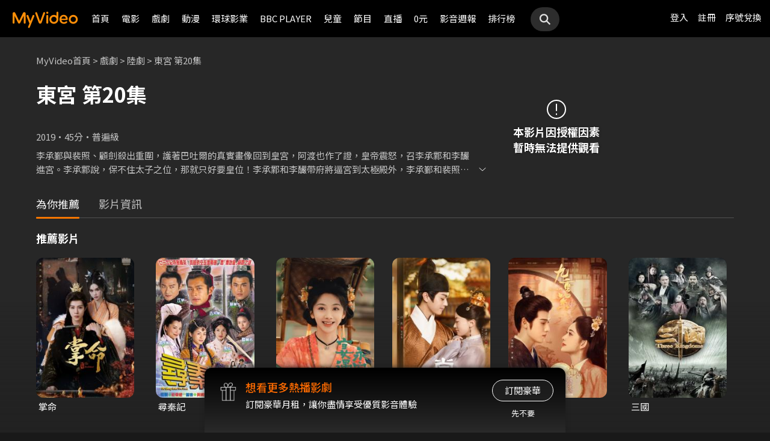

--- FILE ---
content_type: text/css
request_url: https://www.myvideo.net.tw/static/css/RWD/style_notification_popup.css?PatchDate=20260115
body_size: 512
content:
.popUp.notificationPopup {
  background-color: transparent;
  width: 0;
  height: 0;
}
.popUp.notificationPopup.open .popUpBox {
  margin-bottom: 0;
}
.popUp.notificationPopup .popUpBox {
  top: auto;
  bottom: 0;
  left: 0;
  width: 100%;
  margin-bottom: -100vh;
  padding: 20px 10px;
  background-color: var(--color-black);
  -webkit-box-shadow: 0 -1px 6px rgba(var(--color-rgb-black), 0.6);
  box-shadow: 0 -1px 6px rgba(var(--color-rgb-black), 0.6);
  border-radius: 0;
  -webkit-transition: margin-bottom 0.3s ease-out;
  -o-transition: margin-bottom 0.3s ease-out;
  transition: margin-bottom 0.3s ease-out;
}
@media screen and (min-width: 768px) {
  .popUp.notificationPopup .popUpBox {
    top: 0;
    bottom: auto;
    left: 50%;
    width: 376px;
    padding: 30px 21px 31px;
    margin-left: -188px;
    -webkit-box-shadow: 0 2px 6px rgba(var(--color-rgb-black), 0.6);
    box-shadow: 0 2px 6px rgba(var(--color-rgb-black), 0.6);
    border-radius: 6px;
  }
}
@media screen and (min-width: 1440px) {
  .popUp.notificationPopup .popUpBox {
    padding: 30px 24px 31px;
  }
}
.popUp.notificationPopup .notificationPopupContent {
  display: -webkit-box;
  display: -ms-flexbox;
  display: flex;
  -webkit-box-orient: horizontal;
  -webkit-box-direction: normal;
  -ms-flex-direction: row;
  flex-direction: row;
  -ms-flex-wrap: nowrap;
  flex-wrap: nowrap;
  padding-right: 20px;
}
@media screen and (min-width: 768px) {
  .popUp.notificationPopup .notificationPopupContent {
    padding-right: 29px;
  }
}
@media screen and (min-width: 1440px) {
  .popUp.notificationPopup .notificationPopupContent {
    padding-right: 26px;
  }
}
.popUp.notificationPopup .notificationPopupContent .notificationPopupIcon {
  -webkit-box-flex: 0;
  -ms-flex: 0 0 auto;
  flex: 0 0 auto;
  display: block;
  width: 50px;
  margin-right: 10px;
}
@media screen and (min-width: 768px) {
  .popUp.notificationPopup .notificationPopupContent .notificationPopupIcon {
    width: 70px;
  }
}
.popUp.notificationPopup .notificationPopupContent .notificationPopupIcon img {
  vertical-align: top;
}
.popUp.notificationPopup .notificationPopupContent .notificationPopupInfo {
  -webkit-box-flex: 1;
  -ms-flex: 1;
  flex: 1;
}
.popUp.notificationPopup .notificationPopupContent .notificationPopupInfoTitle {
  font-size: 15px;
  font-weight: 500;
  line-height: 24px;
}
.popUp.notificationPopup .notificationPopupContent .notificationPopupInfoDesc {
  margin-top: 6px;
  font-size: 13px;
  line-height: 18px;
}
.popUp.notificationPopup .setupNotificationBtn {
  width: 124px;
  margin: 20px auto 0;
}
.popUp.notificationPopup .closeBtn {
  position: absolute;
  top: 0;
  right: 0;
  width: 20px;
  margin-top: 20px;
  margin-right: 10px;
}
@media screen and (min-width: 768px) {
  .popUp.notificationPopup .closeBtn {
    margin-top: 30px;
    margin-right: 30px;
  }
}
.popUp.notificationPopup .closeBtn img {
  vertical-align: top;
}


/* 20220707 Bottom Banner Start */
.popUp.bottomBannerPopup.open {
  background: transparent;
}
.popUp.bottomBannerPopup.open {
  display: block;
  top: 0;
  left: 0;
  width: 0;
  height: 0;
  background: transparent;
}
.popUp.bottomBannerPopup .popUpBox {
  width: 100%;
  max-width: 800px;
  left: 50%;
  top: initial;
  bottom: 0;
  border-radius: 0px;
  transform: translateX(-50%);
}
.popUp.bottomBannerPopup .popUpBox .bottomBanner,
.popUp.bottomBannerPopup .popUpBox .bottomBanner img {
  width: 100%;
  display: block;
  position: relative;
}
.bottomBannerPopup .popUpBox .cardCloseIcon {
  position: absolute;
  right: 0px;
  top: 0px;
  width: 40px;
  height: 40px;
  z-index: 9;
}
.bottomBannerPopup .popUpBox .cardCloseIcon:after {
  content: "";
  position: absolute;
  top: 10px;
  left: 10px;
  width: 20px;
  height: 20px;
  background: #333;
  box-shadow: 0px 0px 10px rgba(var(--color-rgb-black), 0.5);
  border-radius: 90px;
  background-image: url(../../images/RWD/icon_close.svg);
  -webkit-background-size: 120% 120%;
  -o-background-size: 120% 120%;
  background-size: 120% 120%;
  background-position: center center;
}
/* 20220707 Bottom Banner End */

--- FILE ---
content_type: image/svg+xml
request_url: https://www.myvideo.net.tw/static/images/RWD/icon_notice.svg
body_size: -221
content:
<svg width="16" height="16" viewBox="0 0 16 16" fill="none" xmlns="http://www.w3.org/2000/svg">
<circle cx="8" cy="8" r="7.5" stroke="white"/>
<path d="M8 3.33331V9.33331" stroke="white"/>
<path d="M8 12.6667L8 11.3334" stroke="white"/>
</svg>


--- FILE ---
content_type: image/svg+xml
request_url: https://www.myvideo.net.tw/static/images/RWD/icon_arrow_down.svg
body_size: -310
content:
<svg width="16" height="16" viewBox="0 0 16 16" fill="none" xmlns="http://www.w3.org/2000/svg">
<path d="M13.28 6.4L8.00003 11.1819L2.72003 6.4" stroke="white"/>
</svg>
